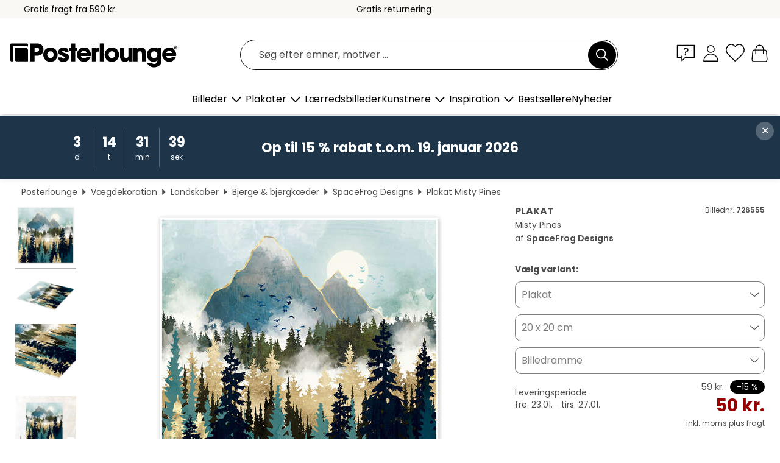

--- FILE ---
content_type: text/html; charset=utf-8
request_url: https://www.posterlounge.dk/controller/shop/product/ajax/productarticle.php?i_pid=726555&s_action=images&i_paid=19446&i_paaid=0
body_size: 303
content:
{"id":"productarticle","status":true,"errorCount":0,"errors":[],"results":{"images":[{"url":"https:\/\/media.posterlounge.com\/img\/products\/730000\/726555\/726555_poster_l.jpg","path":"img\/products\/730000\/726555\/726555_poster_l.jpg","title":"Misty Pines","width":500,"height":500,"sort":1,"thumb":{"url":"https:\/\/media.posterlounge.com\/img\/products\/730000\/726555\/726555_poster.jpg","path":"img\/products\/730000\/726555\/726555_poster.jpg","title":"Misty Pines","width":270,"height":270,"sort":0},"large":{"url":"https:\/\/media.posterlounge.com\/img\/products\/730000\/726555\/726555_poster_l.jpg","path":"img\/products\/730000\/726555\/726555_poster_l.jpg","title":"Misty Pines","width":500,"height":500,"sort":0},"zoom":{"url":"https:\/\/media.posterlounge.com\/img\/products\/730000\/726555\/726555_poster.jpg","path":"img\/products\/730000\/726555\/726555_poster.jpg","title":"Misty Pines","width":2000,"height":2000,"sort":0},"html":"<li class=\"pdv-productZoomThumbnailWrapper\">\n  <a href=\"https:\/\/media.posterlounge.com\/img\/products\/730000\/726555\/726555_poster.jpg\" class=\"pdv-productImage-link\" title=\"Misty Pines\" target=\"_blank\" data-width=\"2000\" data-height=\"2000\" data-image=\"https:\/\/media.posterlounge.com\/img\/products\/730000\/726555\/726555_poster_l.jpg\" data-zoom-id=\"pdv-productZoomImage\">\n    <img src=\"https:\/\/media.posterlounge.com\/img\/products\/730000\/726555\/726555_poster.jpg\" width=\"270\" height=\"270\" alt=\"Misty Pines\" title=\"Misty Pines\" class=\"pdv-productZoomImageThumbnail\" lazyload \/>\n  <\/a>\n<\/li>\n"},{"url":"https:\/\/media.posterlounge.com\/img\/products\/730000\/726555\/726555_poster_pds_l.jpg","path":"img\/products\/730000\/726555\/726555_poster_pds_l.jpg","title":"Misty Pines","width":500,"height":300,"sort":2,"thumb":{"url":"https:\/\/media.posterlounge.com\/img\/products\/730000\/726555\/726555_poster_pds.jpg","path":"img\/products\/730000\/726555\/726555_poster_pds.jpg","title":"Misty Pines","width":270,"height":162,"sort":0},"large":{"url":"https:\/\/media.posterlounge.com\/img\/products\/730000\/726555\/726555_poster_pds_l.jpg","path":"img\/products\/730000\/726555\/726555_poster_pds_l.jpg","title":"Misty Pines","width":500,"height":300,"sort":0},"zoom":{"url":"https:\/\/media.posterlounge.com\/img\/products\/730000\/726555\/726555_poster_pds.jpg","path":"img\/products\/730000\/726555\/726555_poster_pds.jpg","title":"Misty Pines","width":2000,"height":1200,"sort":0},"html":"<li class=\"pdv-productZoomThumbnailWrapper\">\n  <a href=\"https:\/\/media.posterlounge.com\/img\/products\/730000\/726555\/726555_poster_pds.jpg\" class=\"pdv-productImage-link\" title=\"Misty Pines\" target=\"_blank\" data-width=\"2000\" data-height=\"1200\" data-image=\"https:\/\/media.posterlounge.com\/img\/products\/730000\/726555\/726555_poster_pds_l.jpg\" data-zoom-id=\"pdv-productZoomImage\">\n    <img src=\"https:\/\/media.posterlounge.com\/img\/products\/730000\/726555\/726555_poster_pds.jpg\" width=\"270\" height=\"162\" alt=\"Misty Pines\" title=\"Misty Pines\" class=\"pdv-productZoomImageThumbnail\" lazyload \/>\n  <\/a>\n<\/li>\n"},{"url":"https:\/\/media.posterlounge.com\/img\/products\/730000\/726555\/726555_poster_empCorner_l.jpg","path":"img\/products\/730000\/726555\/726555_poster_empCorner_l.jpg","title":"Misty Pines","width":500,"height":500,"sort":4,"thumb":{"url":"https:\/\/media.posterlounge.com\/img\/products\/730000\/726555\/726555_poster_empCorner.jpg","path":"img\/products\/730000\/726555\/726555_poster_empCorner.jpg","title":"Misty Pines","width":270,"height":270,"sort":0},"large":{"url":"https:\/\/media.posterlounge.com\/img\/products\/730000\/726555\/726555_poster_empCorner_l.jpg","path":"img\/products\/730000\/726555\/726555_poster_empCorner_l.jpg","title":"Misty Pines","width":500,"height":500,"sort":0},"zoom":{"url":"https:\/\/media.posterlounge.com\/img\/products\/730000\/726555\/726555_poster_empCorner.jpg","path":"img\/products\/730000\/726555\/726555_poster_empCorner.jpg","title":"Misty Pines","width":1000,"height":1000,"sort":0},"html":"<li class=\"pdv-productZoomThumbnailWrapper\">\n  <a href=\"https:\/\/media.posterlounge.com\/img\/products\/730000\/726555\/726555_poster_empCorner.jpg\" class=\"pdv-productImage-link\" title=\"Misty Pines\" target=\"_blank\" data-width=\"1000\" data-height=\"1000\" data-image=\"https:\/\/media.posterlounge.com\/img\/products\/730000\/726555\/726555_poster_empCorner_l.jpg\" data-zoom-id=\"pdv-productZoomImage\">\n    <img src=\"https:\/\/media.posterlounge.com\/img\/products\/730000\/726555\/726555_poster_empCorner.jpg\" width=\"270\" height=\"270\" alt=\"Misty Pines\" title=\"Misty Pines\" class=\"pdv-productZoomImageThumbnail\" lazyload \/>\n  <\/a>\n<\/li>\n"},{"url":"https:\/\/media.posterlounge.com\/img\/products\/730000\/726555\/726555_poster_room_collage_l.jpg","path":"img\/products\/730000\/726555\/726555_poster_room_collage_l.jpg","title":"Misty Pines","width":500,"height":500,"sort":10,"thumb":{"url":"https:\/\/media.posterlounge.com\/img\/products\/730000\/726555\/726555_poster_room_collage.jpg","path":"img\/products\/730000\/726555\/726555_poster_room_collage.jpg","title":"Misty Pines","width":270,"height":270,"sort":0},"large":{"url":"https:\/\/media.posterlounge.com\/img\/products\/730000\/726555\/726555_poster_room_collage_l.jpg","path":"img\/products\/730000\/726555\/726555_poster_room_collage_l.jpg","title":"Misty Pines","width":500,"height":500,"sort":0},"zoom":{"url":"https:\/\/media.posterlounge.com\/img\/products\/730000\/726555\/726555_poster_room_collage.jpg","path":"img\/products\/730000\/726555\/726555_poster_room_collage.jpg","title":"Misty Pines","width":2000,"height":2000,"sort":0},"html":"<li class=\"pdv-productZoomThumbnailWrapper\">\n  <a href=\"https:\/\/media.posterlounge.com\/img\/products\/730000\/726555\/726555_poster_room_collage.jpg\" class=\"pdv-productImage-link\" title=\"Misty Pines\" target=\"_blank\" data-width=\"2000\" data-height=\"2000\" data-image=\"https:\/\/media.posterlounge.com\/img\/products\/730000\/726555\/726555_poster_room_collage_l.jpg\" data-zoom-id=\"pdv-productZoomImage\">\n    <img src=\"https:\/\/media.posterlounge.com\/img\/products\/730000\/726555\/726555_poster_room_collage.jpg\" width=\"270\" height=\"270\" alt=\"Misty Pines\" title=\"Misty Pines\" class=\"pdv-productZoomImageThumbnail\" lazyload \/>\n  <\/a>\n<\/li>\n"},{"url":"https:\/\/media.posterlounge.com\/img\/products\/730000\/726555\/726555_poster_room_mountains-and-mountain-ranges_l.jpg","path":"img\/products\/730000\/726555\/726555_poster_room_mountains-and-mountain-ranges_l.jpg","title":"Misty Pines","width":500,"height":500,"sort":10,"thumb":{"url":"https:\/\/media.posterlounge.com\/img\/products\/730000\/726555\/726555_poster_room_mountains-and-mountain-ranges.jpg","path":"img\/products\/730000\/726555\/726555_poster_room_mountains-and-mountain-ranges.jpg","title":"Misty Pines","width":270,"height":270,"sort":0},"large":{"url":"https:\/\/media.posterlounge.com\/img\/products\/730000\/726555\/726555_poster_room_mountains-and-mountain-ranges_l.jpg","path":"img\/products\/730000\/726555\/726555_poster_room_mountains-and-mountain-ranges_l.jpg","title":"Misty Pines","width":500,"height":500,"sort":0},"zoom":{"url":"https:\/\/media.posterlounge.com\/img\/products\/730000\/726555\/726555_poster_room_mountains-and-mountain-ranges.jpg","path":"img\/products\/730000\/726555\/726555_poster_room_mountains-and-mountain-ranges.jpg","title":"Misty Pines","width":2000,"height":2000,"sort":0},"html":"<li class=\"pdv-productZoomThumbnailWrapper\">\n  <a href=\"https:\/\/media.posterlounge.com\/img\/products\/730000\/726555\/726555_poster_room_mountains-and-mountain-ranges.jpg\" class=\"pdv-productImage-link\" title=\"Misty Pines\" target=\"_blank\" data-width=\"2000\" data-height=\"2000\" data-image=\"https:\/\/media.posterlounge.com\/img\/products\/730000\/726555\/726555_poster_room_mountains-and-mountain-ranges_l.jpg\" data-zoom-id=\"pdv-productZoomImage\">\n    <img src=\"https:\/\/media.posterlounge.com\/img\/products\/730000\/726555\/726555_poster_room_mountains-and-mountain-ranges.jpg\" width=\"270\" height=\"270\" alt=\"Misty Pines\" title=\"Misty Pines\" class=\"pdv-productZoomImageThumbnail\" lazyload \/>\n  <\/a>\n<\/li>\n"}]}}

--- FILE ---
content_type: image/svg+xml
request_url: https://www.posterlounge.dk/controller/shop/main/img/socialmedia-facebook.svg
body_size: -166
content:
<svg fill="none" height="31" viewBox="0 0 18 31" width="18" xmlns="http://www.w3.org/2000/svg"><path d="m4.38731 18.0537v12.3396h6.86269v-12.3396h5.1175l1.0649-5.6738h-6.1824v-2.0073c0-2.99936 1.201-4.14804 4.3011-4.14804.9643 0 1.7393.02321 2.1889.06962v-5.14586c-.846-.226261-2.9166-.458318-4.1117-.458318-6.32433 0-9.24099 2.929718-9.24099 9.247468v2.44243h-3.904644v5.6738z" fill="#000"/></svg>